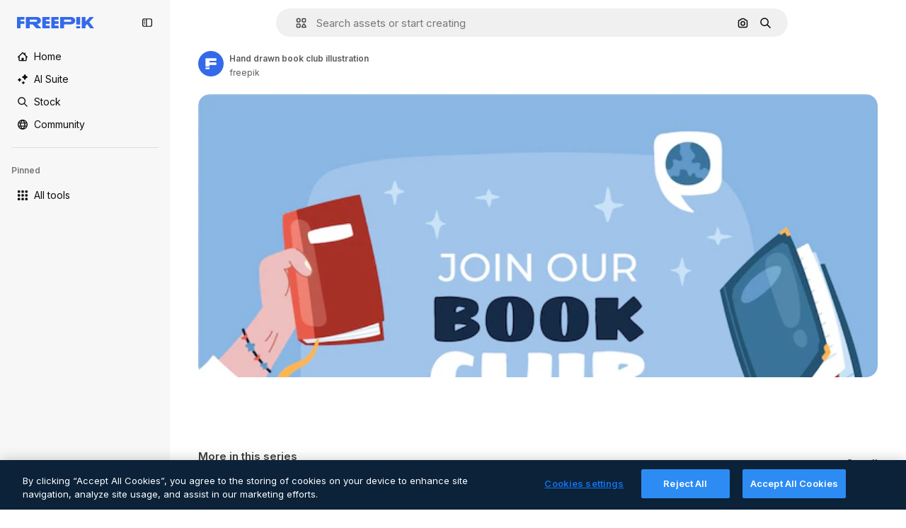

--- FILE ---
content_type: text/javascript
request_url: https://static.cdnpk.net/_next/static/chunks/3649-a87077d5f8871ab6.js
body_size: 10438
content:
!function(){try{var e="undefined"!=typeof window?window:"undefined"!=typeof global?global:"undefined"!=typeof self?self:{},t=(new e.Error).stack;t&&(e._sentryDebugIds=e._sentryDebugIds||{},e._sentryDebugIds[t]="abae960b-384b-4812-8a25-8eb2956438b3",e._sentryDebugIdIdentifier="sentry-dbid-abae960b-384b-4812-8a25-8eb2956438b3")}catch(e){}}();"use strict";(self.webpackChunk_N_E=self.webpackChunk_N_E||[]).push([[3649,5508],{66835:function(e,t,r){r.d(t,{g:function(){return o}});var n=r(52983),a=r(10997);let o=()=>{let e=(0,n.useContext)(a.K);if(!e)throw Error("useDetailPostDownloadActions must be used within a DetailPostDownloadContext");return e}},11926:function(e,t,r){r.d(t,{C:function(){return u}});var n=r(97458),a=r(24278),o=r(41122),l=r(68464),i=r(92866);let s=()=>{let{relatedResources:e,isCrossSellEnabled:t,type:r,id:o}=(0,a.ph)(),s=(0,i.Qw)({relatedResources:e,type:r,id:o,isCrossSellEnabled:t});return s&&0!==s.length?(0,n.jsx)("div",{className:l.YS,children:s}):null},u=()=>{let{loadingState:e}=(0,a.ph)();return(0,o.h)(e)?null:(0,n.jsx)(s,{})}},92866:function(e,t,r){r.d(t,{Qw:function(){return v}});var n=r(97458),a=r(53344),o=r.n(a),l=r(52983);let i=o()(()=>Promise.all([r.e(7092),r.e(9762),r.e(8984),r.e(9524),r.e(3990)]).then(r.bind(r,9514)).then(e=>e.DetailRelatedAuthorCarousel),{loadableGenerated:{webpack:()=>[9514]}}),s=o()(()=>Promise.all([r.e(7092),r.e(9762),r.e(8984),r.e(9524),r.e(1717)]).then(r.bind(r,74240)).then(e=>e.DetailRelatedCollectionCarousel),{loadableGenerated:{webpack:()=>[74240]}}),u=o()(()=>Promise.all([r.e(7092),r.e(9762),r.e(8984),r.e(9524),r.e(9309)]).then(r.bind(r,51706)).then(e=>e.DetailRelatedSerieCarousel),{loadableGenerated:{webpack:()=>[51706]}}),c=o()(()=>Promise.all([r.e(7092),r.e(9762),r.e(8984),r.e(9524),r.e(248)]).then(r.bind(r,38179)).then(e=>e.DetailRelatedSuggestedCarousel),{loadableGenerated:{webpack:()=>[38179]}}),d=o()(()=>Promise.all([r.e(1633),r.e(8454),r.e(7301),r.e(9762),r.e(1994),r.e(7232),r.e(3334)]).then(r.bind(r,73334)).then(e=>e.DetailRelatedVideos),{loadableGenerated:{webpack:()=>[73334]}}),m=o()(()=>Promise.all([r.e(7092),r.e(9762),r.e(8984),r.e(9524),r.e(4714)]).then(r.bind(r,61890)).then(e=>e.DetailRelatedCrossSelling),{loadableGenerated:{webpack:()=>[61890]}}),f=e=>{let{relatedResources:t,type:r,id:a}=e;return{series:(0,n.jsx)(u,{series:t.series},"carousel-series"),suggested:(0,n.jsx)(c,{suggested:t.suggested},"carousel-suggested"),collection:(0,n.jsx)(s,{collection:t.collection},"carousel-collection"),author:(0,n.jsx)(i,{author:t.author},"carousel-author"),relatedVideos:(0,n.jsx)(d,{videos:t.relatedVideos},"carousel-videos"),relatedPhotos:(0,n.jsx)(m,{crossSellType:"photo",type:r,id:a,items:t.relatedPhotos},"carousel-cross-sell-photos"),relatedVectors:(0,n.jsx)(m,{crossSellType:"vector",type:r,id:a,items:t.relatedVectors},"carousel-cross-sell-vectors"),relatedPsds:(0,n.jsx)(m,{crossSellType:"psd",type:r,id:a,items:t.relatedPsds},"carousel-cross-sell-psds")}},h=e=>{let{carouselsNames:t,relatedResources:r,type:n,id:a}=e,o=f({relatedResources:r,type:n,id:a}),i=0;return t.map(e=>{let t=r[e];if(!t)return null;let n="items"in t;if(n&&t.items.length||!n&&t.length)return i++,(0,l.cloneElement)(o[e],{order:i})}).filter(Boolean).slice(0,4)},p=e=>{let{relatedResources:t,type:r,id:n}=e;return h({carouselsNames:["series","suggested","collection","author"],relatedResources:t,type:r,id:n})},g=e=>{let{relatedResources:t,type:r,id:n}=e,a={vector:["series","relatedVectors","collection","relatedPsds","relatedPhotos","relatedVideos"],photo:["series","relatedPhotos","collection","relatedPsds","relatedVectors","relatedVideos"],psd:["series","relatedPsds","collection","relatedPhotos","relatedVectors","relatedVideos"]}[r];return a?h({carouselsNames:a,relatedResources:t,type:r,id:n}):[]},v=e=>{let{relatedResources:t,type:r,id:n,isCrossSellEnabled:a=!1}=e;return(0,l.useMemo)(()=>a?g({relatedResources:t,type:r,id:n}):p({relatedResources:t,type:r,id:n}),[n,a,t,r])}},89236:function(e,t,r){r.d(t,{I:function(){return ec}});var n=r(97458),a=r(24921),o=r(29456);let l=e=>{let t=new URL(e,"http://www.freepik.com");return t.search="",t.hash="",t.pathname};var i=r(25983),s=r(53344),u=r.n(s),c=r(52983),d=r(40308),m=r(5995),f=r(90580),h=r(31154),p=r(47149),g=r(10318),v=r(86610),w=r(7616),b=r(44932),x=r(79895);let _=()=>{let e=(0,x.C)(),[t,r]=(0,w.KO)(b.Db),n=(0,c.useRef)(!1);(0,c.useEffect)(()=>{"remove-background"!==t||n.current||(e(),n.current=!0,r(null))},[e,t,r,n])};var y=r(28372),k=r(61821),j=r(71788),P=r(6583);let C=()=>{let{type:e,premium:t,slug:r,id:n,isAIGenerated:a}=(0,P.p)(),o=(0,j.k)(t,e,a),l="".concat(r,"_").concat(n,".htm");return"".concat(o,"/").concat(l)};var R=r(35576),I=r(7009),S=r(41122);let E=()=>{let{id:e,type:t,relatedResources:r,loadingState:n}=(0,P.p)(),a=(0,I.J)(),l=(0,o.H)(),i=(0,S.h)(n);(0,c.useEffect)(()=>{if(!l||i||!r)return;let n=Object.keys(r);if(!(n.length&&n.some(e=>{let t=r[e];return t&&"items"in t?t.items.length>0:t&&t.length>0}))){let r="send&event&related&empty-alsolike&".concat(e,"&").concat(t).concat(a);(0,R.OA)(r)}},[e,i,l,r,t,a])};var T=r(45588),D=r(7526);let M=()=>{let{id:e,regularType:t,relatedTags:r}=(0,P.p)(),a="/".concat(D.J5[t]),o=(0,T.$Y)(a,r);return(0,n.jsx)(T.dM,{tags:o,resourceId:e})};var B=r(583),V=r(83315),G=r(58058),N=r.n(G),L=r(10893);let q=()=>{let e=(0,i.L3)(),t="#from_element=resource_detail",r="".concat(e("/ai")).concat(t),a="".concat(e("/ai/image-generator")).concat(t);return(0,n.jsx)("div",{className:"overflow-hidden text-xs text-surface-foreground-2 md:text-center",children:(0,n.jsx)(L.cC,{i18nKey:"detail:aiDisclaimerText",components:{1:(0,n.jsx)("a",{href:r,className:"pl-1 text-surface-foreground-accent-0"}),2:(0,n.jsx)(N(),{href:a,className:"pl-1 text-surface-accent-0"})}})})};var A=r(57291),H=r(72407),$=r(63011),O=r(68243),U=r(770),J=r(9249),K=r(30061),Q=r(92387);let W=()=>{let{t:e}=(0,L.$G)("common");return(0,n.jsxs)(Q.m,{children:[(0,n.jsx)(J.T,{children:e("disneyResource")}),(0,n.jsx)(U.J,{as:K.Z,size:"sm"})]})};var Z=r(64437);let F=[360,740,1060,1480,2e3],z=e=>(0,c.useMemo)(()=>{if(!e)return null;let t=e.includes("?")?"&":"?";return F.map(r=>{let n="".concat(e).concat(t,"w=").concat(r);return"".concat(n," ").concat(r,"w")}).join(", ")},[e]);var Y=r(30948),X=r(52600);let ee=e=>{let{height:t,width:r}=e,n="(min-aspect-ratio: ".concat(r,"/").concat(t,") 100%"),{xs:a,lg:o}=X.BREAKPOINTS;return"(max-width: ".concat(a,"px) 100vw, ").concat(n,", (max-width: ").concat(o,"px) calc(100vw - 40px), calc(100vw - 540px)")},et=u()(()=>Promise.all([r.e(9762),r.e(8984),r.e(5765)]).then(r.bind(r,55765)).then(e=>e.RegularDetailPostDownload),{loadableGenerated:{webpack:()=>[55765]},ssr:!1}),er=u()(()=>Promise.all([r.e(1184),r.e(7967),r.e(9139)]).then(r.bind(r,99139)).then(e=>e.RegularDetailPreviewLoading),{loadableGenerated:{webpack:()=>[99139]},ssr:!1}),en=u()(()=>r.e(2705).then(r.bind(r,42705)).then(e=>e.RemoveBackgroundPreview),{loadableGenerated:{webpack:()=>[42705]},ssr:!1}),ea=e=>{var t,r,a,o,l;let{isModal:i=!1}=e,[s,u]=(0,c.useState)(!1),[d,m]=(0,c.useState)(!1),f=(0,c.useRef)(null),h=(0,c.useRef)(null),p=(0,H.r)(),{premium:w,isAIGenerated:b,isAiToolsEnabled:x,author:{id:_},name:y,preview:{width:k,height:j,url:C},loadingState:R}=(0,P.p)(),I=z(C),S=el(C),E=ee({height:j,width:k}),{isRemoveBackgroundActive:T}=(0,v.ql)(),D=_===Y.c,M=(null===(t=f.current)||void 0===t?void 0:t.complete)&&(null===(r=f.current)||void 0===r?void 0:r.naturalWidth)!==0,B=(null===(a=h.current)||void 0===a?void 0:a.complete)&&(null===(o=h.current)||void 0===o?void 0:o.naturalWidth)!==0,{maxHeight:V,maxHeightMobile:G}=eo({isAIGenerated:b,isAiToolsEnabled:x,isModal:i});return(0,c.useEffect)(()=>{M&&!s&&u(!0)},[M,s]),(0,c.useEffect)(()=>{B&&!d&&m(!0)},[B,d]),(0,n.jsxs)("div",{className:"relative overflow-hidden sm:rounded-xl",children:[(0,n.jsxs)($.K,{isLoading:i&&!d,style:{"--detail-preview-max-height":V,"--detail-preview-max-height-mobile":G,"--detail-preview-max-height-3xl":"min(".concat(V,", 624px)"),aspectRatio:"1 / ".concat(j/k)},className:"max-h-[--detail-preview-max-height-mobile] xs:max-h-[--detail-preview-max-height] 3xl:max-h-[--detail-preview-max-height-3xl]",badges:!T&&(0,n.jsx)(ei,{isPremium:w,isDisneyResource:D,isAIGenerated:b}),children:[!s&&(0,n.jsx)("img",{ref:h,src:S,width:k,height:j,alt:y,fetchpriority:"high",className:"size-full object-contain sm:rounded-xl",onLoad:()=>{m(!0)}},"preview-image-".concat(C)),"loading"!==R&&(0,n.jsx)("img",{ref:f,src:null!==(l=(0,g.m)(C))&&void 0!==l?l:C,srcSet:null!=I?I:void 0,width:k,height:j,alt:y,fetchpriority:"high",sizes:E,onLoad:()=>{u(!0)},className:(0,A.cx)("size-full object-contain sm:rounded-xl",!s&&"opacity-0",p&&"blur-xl transition-[filter] duration-500")},C),(0,n.jsx)(en,{}),(0,n.jsx)(er,{})]}),(0,n.jsx)(et,{})]})},eo=e=>{let{isAIGenerated:t,isAiToolsEnabled:r,isModal:n}=e,a=n?225:260;return{maxHeight:"calc(100vh - ".concat(a+(t?35:0)+(r?60:0),"px)"),maxHeightMobile:"calc(100vh - ".concat(a,"px)")}},el=e=>{var t;let r=(0,w.Dv)(b.G4),n=null!==(t=(0,g.m)(e))&&void 0!==t?t:e;return r&&(n="".concat(n,"?").concat(r)),n},ei=e=>{let{isPremium:t,isDisneyResource:r,isAIGenerated:a}=e;return(0,n.jsxs)(n.Fragment,{children:[t&&(0,n.jsx)(Z.T,{}),r&&(0,n.jsx)(W,{}),a&&(0,n.jsx)(O.$,{})]})},es=u()(()=>Promise.all([r.e(1633),r.e(8454),r.e(9203),r.e(7092),r.e(7301),r.e(7436),r.e(9762),r.e(8984),r.e(2093),r.e(2909)]).then(r.bind(r,42506)).then(e=>e.RegularDetailPrimaryBar),{loadableGenerated:{webpack:()=>[42506]},ssr:!1}),eu=u()(()=>Promise.all([r.e(7177),r.e(8780),r.e(5644),r.e(9762),r.e(8984),r.e(1760),r.e(3124)]).then(r.bind(r,64624)).then(e=>e.RegularDetailSmartBar),{loadableGenerated:{webpack:()=>[64624]},ssr:!1}),ec=e=>{var t;let{children:r,isModal:a=!1}=e,{id:o,type:l,preview:{url:s},seo:u,languageLinks:c,isAIGenerated:m,isAiToolsEnabled:w}=(0,k.ph)(),b=C(),{isEditToolsLoading:x}=(0,v.TV)();_();let{headTitle:y,description:j}=u||{},{variant:P}=(0,V.i)(),R=null==c?void 0:c.map(e=>{let{language:t,url:r}=e;return{lang:t,href:r}}),I=null==R?void 0:null===(t=R.find(e=>"en"===e.lang))||void 0===t?void 0:t.href,S=(0,g.m)(s);eh(a,b),E(),(0,B.Z)({resourceId:o,type:l,testAB:P});let{locale:T}=(0,i.Vx)();return(0,n.jsxs)(n.Fragment,{children:[(0,n.jsx)(p.Seo,{title:y,description:j,image:S?{width:1200,height:676,url:S}:void 0,alternates:R&&{langs:R,default:I},onlyNoIndex:m&&"es"===T}),(0,n.jsx)(d._,{id:o,type:l,location:"resource_detail",children:(0,n.jsx)(h.g,{id:o,type:l,children:(0,n.jsx)(f.m,{primaryBar:(0,n.jsx)(ed,{}),author:(0,n.jsx)(ef,{}),preview:(0,n.jsx)(ea,{isModal:a}),smartBar:w&&(0,n.jsx)(em,{}),previewCaption:m&&(0,n.jsx)(q,{}),keywords:(0,n.jsx)(M,{}),isModal:a,isActionInProgress:x,children:r},o)})})]})},ed=()=>{let e=(0,o.H)(),{loadingState:t}=(0,k.ph)();return"loading"!==t&&e?(0,n.jsx)(es,{}):null},em=()=>{let e=(0,o.H)(),{loadingState:t}=(0,k.ph)();return"loading"!==t&&e?(0,n.jsx)(eu,{}):null},ef=()=>{let{author:e,seo:t,name:r}=(0,k.ph)(),{detailTitle:a}=t||{};return(0,n.jsx)(m.K,{resourceName:null!=a?a:r,resourceType:"regular",author:e})},eh=(e,t)=>{let{name:r,author:n,premium:o,id:i,loadingState:s}=(0,k.ph)(),u=null!==(0,y.b)(),{contentGroup:d}=(0,k.hv)(),m=(0,c.useCallback)(r=>{let{asPath:n}=r;return"loading"!==s&&(!!e||!u)&&l(n)===t},[t,e,s,u]),f=(0,c.useMemo)(()=>({content_group:"resource_detail",content_group2:d,content_type:o?"premium":"free",file_name:r,file_id:i,author_name:n.name}),[n.name,d,i,o,r]);(0,a.R)(f,m)}},83315:function(e,t,r){r.d(t,{i:function(){return u}});var n=r(72661),a=r(72118),o=r(52983);let l="use_as_reference_test",i={A:16.66,A2:16.66,B:16.66,B2:16.66,C:16.66,C2:16.66},s=()=>{let e=a.Z.get(l);return e&&i[e]?e:null},u=()=>{let e=(0,n.b)(),t=(0,o.useCallback)(()=>{if(a.Z.get(l))return;let t=Math.floor(100*Math.random()+1);for(let[r,n]of Object.entries(i))if((t-=n)<=0){a.Z.set(l,r,{expires:30,path:"/",domain:e});return}},[e]),r=(0,o.useMemo)(()=>s(),[]),u=(0,o.useMemo)(()=>"B"===r||"B2"===r,[r]),c=(0,o.useMemo)(()=>"C"===r||"C2"===r,[r]);return{setUseAsReferenceTestCookie:t,variant:r,isVariantB:u,isVariantC:c}}},71788:function(e,t,r){r.d(t,{k:function(){return a}});var n=r(25983);let a=function(e,t){let r=arguments.length>2&&void 0!==arguments[2]&&arguments[2];return(0,n.$T)("/".concat("".concat(e?"premium":"free"),"-").concat("".concat(r&&"photo"===t?"ai-image":t)))}},10318:function(e,t,r){r.d(t,{m:function(){return n}});let n=e=>{if(!e)return null;let{pathname:t,origin:r}=new URL(e);return"".concat(r).concat(t)}},21223:function(e,t,r){r.d(t,{e:function(){return n}});let n=(0,r(52983).createContext)(null)},74481:function(e,t,r){r.d(t,{S:function(){return c}});var n=r(97458),a=r(51780),o=r(52983),l=r(90925),i=r(42432),s=r(21223);let u=()=>{let[e,t]=(0,o.useState)(!0),[r,n]=(0,o.useState)(!1),[a,l]=(0,o.useState)(!1);return(0,o.useMemo)(()=>({isRemoveBackgroundLoading:r,setIsRemoveBackgroundLoading:n,removeBackgroundAnimationEnd:e,setRemoveBackgroundAnimationEnd:t,forceRemoveBackgroundButtonTooltip:a,setForceRemoveBackgroundButtonTooltip:l}),[a,r,e])},c=e=>{let{children:t}=e,{asPath:r}=(0,a.useRouter)(),[c,d]=(0,o.useState)(),[m,f]=(0,o.useState)("original"),[h,p]=(0,o.useState)(void 0),[g,v]=(0,o.useState)(void 0),[w,b]=(0,l.i)(),x=u(),{externalUrl:_}=(0,i.Q)(),{setRemoveBackgroundAnimationEnd:y,setIsRemoveBackgroundLoading:k}=x,j=(0,o.useCallback)(()=>{"transparent"===m&&y(!1),k(!1),f("original"),p(void 0),v(void 0)},[m,k,y]),P=x.isRemoveBackgroundLoading,C=(0,o.useMemo)(()=>({...x,imagePreviewMode:m,setImagePreviewMode:f,editedImageDimensions:c,setEditedImageDimensions:d,isRemoveBackgroundActive:"transparent"===m,isExpandActive:"expand"===m,isEditToolsLoading:P,setImageModeToOriginal:j,lastEditedImage:g,lastEditTool:h}),[c,m,P,h,g,x,j]);return(0,o.useEffect)(()=>{f("original"),y(!0)},[r,y]),(0,o.useEffect)(()=>{"transparent"===m&&(v(_),p(m))},[m,_]),(0,o.useEffect)(()=>{b(P)},[P,b]),(0,n.jsx)(s.e.Provider,{value:C,children:t})}},86610:function(e,t,r){r.d(t,{Sq:function(){return n.S},TV:function(){return a.T},ql:function(){return o.q}});var n=r(74481),a=r(11028),o=r(51518)},11028:function(e,t,r){r.d(t,{T:function(){return o}});var n=r(52983),a=r(21223);let o=()=>{let e=(0,n.useContext)(a.e);if(null===e)throw Error("useEditToolsState must be used within a DetailEditToolsContext");return e}},51518:function(e,t,r){r.d(t,{q:function(){return o}});var n=r(52983),a=r(11028);let o=()=>{let{isRemoveBackgroundLoading:e,setIsRemoveBackgroundLoading:t,removeBackgroundAnimationEnd:r,setRemoveBackgroundAnimationEnd:o,forceRemoveBackgroundButtonTooltip:l,setForceRemoveBackgroundButtonTooltip:i,isRemoveBackgroundActive:s}=(0,a.T)();return(0,n.useMemo)(()=>({isRemoveBackgroundLoading:e,setIsRemoveBackgroundLoading:t,removeBackgroundAnimationEnd:r,setRemoveBackgroundAnimationEnd:o,forceRemoveBackgroundButtonTooltip:l,setForceRemoveBackgroundButtonTooltip:i,isRemoveBackgroundActive:s}),[e,t,r,o,l,i,s])}},64979:function(e,t,r){r.d(t,{C0:function(){return a},H$:function(){return m},Iu:function(){return s},Kq:function(){return d},OI:function(){return l},PF:function(){return f},RJ:function(){return p},Zq:function(){return w},_R:function(){return b},cm:function(){return h},e5:function(){return i},os:function(){return c},p3:function(){return n},u4:function(){return o},vl:function(){return g},wK:function(){return u},wj:function(){return x},xQ:function(){return v}});let n="edit_after_removing_bg",a="ai_tool_all",o="ai_tool_all_thumbnail",l="ai_tool_expand_carousel",i="ai_tool_expand_download_popover",s="ai_tool_expand_removebg",u="ai_tool_reimagine_download_popover",c="ai_tool_removebg",d="ai_tool_retouch_download_popover",m="ai_tool_upscaler",f="copy_after_removing_bg",h="download_after_removing_bg",p="edit_tools_onboarding_v2",g="edit_tools_onboarding",v=["replacebg","video","generatePrompt","styleReference"],w=["tint","grain","presets"],b=2e3,x=15},78809:function(e,t,r){r.d(t,{h:function(){return b}});var n=r(52983),a=r(88107);let o=["pixel-art","illustration","surreal","comic","fantasy","anime","digital-art","vintage","photo","all-styles"],l=function(){let e=arguments.length>0&&void 0!==arguments[0]?arguments[0]:"";return o.includes(e)},i=["1:1","1:2","2:1","2:3","3:4","4:5","9:16","3:2","4:3","16:9","custom"],s=function(){let e=arguments.length>0&&void 0!==arguments[0]?arguments[0]:"";return i.includes(e)},u=["crop","light","color","tint","grain","rotate","presets"],c=function(){let e=arguments.length>0&&void 0!==arguments[0]?arguments[0]:"";return u.includes(e)},d=["createSocialPost","createPoster","createFlyer","mixImages","applyPromo"],m=function(){let e=arguments.length>0&&void 0!==arguments[0]?arguments[0]:"";return d.includes(e)},f=["remove","insert"],h=function(){let e=arguments.length>0&&void 0!==arguments[0]?arguments[0]:"";return f.includes(e)},p={video:"ai_video_generator",adjust:"adjust",reimagine:"reimagine",expand:"expand",removebg:"background",retouch:"retouch",replacebg:"background",generatePrompt:"ai_image_generator",styleReference:"ai_image_generator",assistant:"assistant",workflow:"assistant"},g=(e,t)=>{if("removebg"===e)return"remove";if("replacebg"===e)return"replace";if("reimagine"===e&&l(t))return"all-styles"===t?"style":"style__".concat(t);if("expand"===e&&s(t))return"aspect_ratio__".concat(t);if("adjust"===e&&c(t)||"retouch"===e&&h(t))return t;if("generatePrompt"===e)return"prompt__image_reference";if("styleReference"===e)return"style__image_reference";if("workflow"===e&&m(t)){if("createSocialPost"===t)return"workflow__create_post";if("createPoster"===t)return"workflow__create_poster";if("createFlyer"===t)return"workflow__create_flyer";if("mixImages"===t)return"workflow__mix_images";if("applyPromo"===t)return"workflow__apply_promo";throw Error("Invalid subOption: ".concat(t))}return"ai_gen"},v=(e,t)=>({tool:p[e],eventName:g(e,t),businessLine:"ai_tools,content"}),w=()=>{let e=(0,a.D)();return(0,n.useCallback)(t=>{let{tool:r,subOption:n}=t;return e({...v(r,n)})},[e])},b=e=>{let{tool:t,subOption:r}=e;return w()({tool:t,subOption:r})}},41868:function(e,t,r){r.d(t,{P:function(){return o}});var n=r(88578),a=r(7616);let o=(e,t)=>((0,a.Dv)(n.UH)||t)&&!e},42432:function(e,t,r){r.d(t,{Q:function(){return i}});var n=r(7616),a=r(52983),o=r(6583),l=r(28831);let i=()=>{let{id:e}=(0,o.p)(),{url:t,uuid:r,externalUrl:i}=(0,n.Dv)((0,l.u)(e))||{};return(0,a.useMemo)(()=>({url:t,uuid:r,externalUrl:i}),[i,t,r])}},79895:function(e,t,r){r.d(t,{C:function(){return ei}});var n=r(8147);let a=e=>{var t;let r=(0,n.H)();return null!==(t=null==r?void 0:r.spendPerTool[e])&&void 0!==t?t:0};var o=r(52983),l=r(66835),i=r(55201),s=r(78809),u=r(6583),c=r(86610),d=r(45451);let m=(e,t,r)=>"resource_detail".concat(e?"":"_free","_").concat(null!=t?t:"ai_tools").concat(r?"_".concat(r):""),f=e=>{let{tool:t,subOption:r,isResourcePremium:n}=e;return(0,o.useCallback)(()=>{(0,d.sendGTMEvent)({event:"ga4event",event_name:"ai_tool",action:t,location:m(n,t,r)})},[n,r,t])};var h=r(41937),p=r(18444),g=r(90312),v=r(65724),w=r(61821),b=r(71597);let x=(e,t)=>{let r=(0,h.I)(),n=(0,p.w)(),{setLoginCookies:a,signUpUrl:l}=(0,g.e)(),i=m(e,"removebg"),{name:u,preview:c}=(0,w.ph)(),d=(0,s.h)({tool:"removebg"}),{contentGroup:f}=(0,b.h)(),x=(0,v.W)(t,f,i);return(0,o.useCallback)(()=>{if(r){a(),window.location.href=l;return}x({modalType:n?"usesLimit":"premiumContent",resourceData:{name:u,mediaUrl:c.url,mediaWidth:c.width,mediaHeight:c.height,resourceType:"regular"},checkoutQueryParams:d})},[r,a,l,x,u,c.url,c.width,c.height,d,n])};var _=r(11924);let y=e=>{let{handleLog:t}=(0,_.N)();return(0,o.useCallback)(r=>{let{tool:n,subOption:a}=r;t({target:e,action:k[n],actionParam:a,timestamp:new Date})},[t,e])},k={removebg:"removebg",replacebg:"replacebg",retouch:"retouch",expand:"expand",adjust:"adjust",styleReference:"styleReference",generatePrompt:"generatePrompt",video:"generateVideo",reimagine:"reimagine",upscaleVideo:"upscaleVideo",generateSoundEffect:"generateSoundEffect",generateIcon:"generateIcon",editIcon:"editIcon",assistant:"assistant",workflow:"workflow"};var j=r(65122),P=r(20176),C=r(85229),R=r(64979),I=r(11645),S=r(2394);let E=e=>D()(e),T={removebg:"freepik-tools-integration-remove-bg",retouch:"pikaso-edition",expand:"pikaso-edition",reimagine:"pikaso-reimagine",replacebg:"pikaso-bg-replacer",video:"pikaso-video-kling",generatePrompt:"pikaso-tti",styleReference:"pikaso-tti",assistant:"pikaso-edition"},D=()=>{let e=(0,n.H)(),t=(0,h.I)(),r=(0,p.w)(),a=(0,S.E)(),l=(0,I.u)(),i=null==e?void 0:e.permissions;return(0,o.useCallback)(e=>{let n=T[e];if(a)return!n||l(n);if(!i)return!1;let{canUseIA:o}=i,s=o&&!t,u=s&&!r;return({replacebg:s&&u,retouch:s,removebg:s,expand:s,reimagine:s,adjust:!t,video:s&&u,generatePrompt:s&&u,styleReference:s&&u,assistant:s,workflow:s})[e]},[a,i,t,r,l])},M=e=>{let{tool:t,subOption:r,resourceData:n,checkoutQueryParams:a}=e,l=(0,h.I)(),i=E(t),s=(0,j.e)(),{setLoginCookies:u,signUpUrl:c}=(0,g.e)(),d=(0,v.W)(n.id),m=(null==n?void 0:n.premium)||!1,f=s||!m,{isUserWinback:p,showWinbackModal:w}=(0,C.l)(),{showDeviceBlockedModal:b,isDeviceBlocked:x}=(0,P.q)();return(0,o.useCallback)(()=>x?(b(),!0):p?(w(),!0):(!f||!i)&&(l&&f&&!B(t,r)?(u(),window.location.href=c):d({resourceData:{name:null==n?void 0:n.name,mediaUrl:n.preview.url,mediaWidth:n.preview.width,mediaHeight:n.preview.height,resourceType:"regular"},checkoutQueryParams:a}),!0),[x,p,f,i,l,t,r,d,null==n?void 0:n.name,n.preview.url,n.preview.width,n.preview.height,a,b,w,u,c])},B=(e,t)=>R.xQ.includes(e)||t&&R.Zq.includes(t);var V=r(41868),G=r(42432),N=r(24278),L=r(85119),q=r(59243),A=r(43186),H=r(49168);let $=()=>{let{premium:e,id:t}=(0,u.p)(),{setIsRemoveBackgroundLoading:r}=(0,c.ql)(),n=(0,A.J)(),a=(0,q.L)(),l=(0,L.E)(),i=x(e,t);return(0,o.useCallback)(async e=>{let t=(0,H.L)(),o=await fetch("/api/ai/remove-background",{method:"POST",body:JSON.stringify({resourceId:e,uuid:t,walletId:a,creditsTransaction:!!a})});if(await n(),429===o.status)return r(!1),i(),null;if(!o.ok)throw Error("Failed to remove background");if(200===o.status){let{transactionId:e,walletId:r}=await o.json();return a||l(r),{uuid:t,transactionId:e}}return{uuid:t}},[l,i,r,a,n])};var O=r(19170),U=r(10893);let J=()=>{let{openToast:e}=(0,O.x_)(),{t}=(0,U.$G)("detail"),{setIsRemoveBackgroundLoading:r}=(0,c.ql)();return(0,o.useCallback)(()=>{e({type:"danger",title:t("removeBackground.errorTitle"),message:t("removeBackground.errorMessage"),duration:3e3}),r(!1)},[e,t,r])},K=async e=>{let{uuidTaskTracker:t,isLastCall:r=!1,walletId:n}=e;if(!t)return;let a=new URLSearchParams({uuid:t,...r&&{isLastCall:"1"},...n&&{walletId:n}}),o=await fetch("/api/ai/remove-background-check?".concat(a.toString()));if(200!==o.status)return null;let{image_url:l}=await o.json();return l},Q=e=>fetch(e).then(e=>e.blob()).then(e=>new Promise(t=>{let r=new FileReader;r.onload=function(){t(this.result)},r.readAsDataURL(e)}));var W=r(30143);let Z=(e,t)=>{let r=new Image;r.onload=function(){let e=document.createElement("canvas"),n=e.getContext("2d");if(e.width=r.width,e.height=r.height,!n){t(!1);return}n.drawImage(r,0,0);let a=n.getImageData(0,0,e.width,e.height).data;for(let e=0;e<a.length;e+=4)if(0!==a[e+3]){t(!0);return}t(!1)},r.src=e};var F=r(65508);let z=()=>(0,o.useCallback)(()=>{(0,F.loadSpace)("bb6a004a-8f03-4d2a-88fb-a63499d4591a").then(e=>{e.init(),e.logEvent("remove_bg")})},[]);var Y=r(7616),X=r(28831);let ee=()=>{let{id:e}=(0,N.ph)(),{setIsRemoveBackgroundLoading:t}=(0,c.ql)(),r=(0,Y.b9)((0,X.u)(e)),{setImagePreviewMode:n}=(0,c.TV)();return(0,o.useCallback)(e=>{let{imageWithoutBackgroundBase64:a,imageWithoutBackgroundUrl:o,uuid:l}=null!=e?e:{};t(!1),n("transparent"),a&&l&&o&&r({url:a,uuid:l,externalUrl:o})},[n,t,r])},et=()=>{let e=J(),t=ee(),{id:r,premium:n,type:a}=(0,N.ph)(),l=(0,W.mS)(),i=z();return(0,o.useCallback)(async(o,s)=>{try{let u=await Q(o);Z(u,c=>{if(!c){e();return}t({imageWithoutBackgroundUrl:o,imageWithoutBackgroundBase64:u,uuid:s}),l({resourceId:r,isResourcePremium:n,resourceType:a,downloadType:R.os}),i()})}catch(t){e()}},[t,l,r,n,a,i,e])};var er=r(72234),en=r(93477);let ea=()=>{let e=(0,er.HI)(),t=(0,en.t)();return(0,o.useCallback)(()=>{if(e){let r={...e};r.spendPerTool.removeBackgroundIntegrationTool-=1,t(r)}},[e,t])},eo=()=>{let e=(0,o.useRef)(0),t=(0,o.useRef)(null),r=et(),n=J(),a=(0,A.J)(),l=ea(),i=(0,q.L)();return(0,o.useCallback)(o=>{t.current=setInterval(async()=>{if(e.current>=R.wj){t.current&&clearInterval(t.current),n();return}e.current+=1;let s=e.current===R.wj,u=await K({uuidTaskTracker:o,isLastCall:s,walletId:i});u&&(r(u,o),await a(),l(),t.current&&clearInterval(t.current))},R._R)},[r,n,l,a,i])},el=()=>{let{id:e,premium:t,regularType:r,url:n}=(0,N.ph)(),{setIsRemoveBackgroundLoading:a}=(0,c.ql)(),l=J(),i=eo(),s=$(),u=(0,o.useCallback)(()=>{(0,d.sendGTMEvent)({event:"ga4event",event_name:"background_remove",category:r,file_id:e,license:t?"premium":"free",location:m(t,"removebg"),url_link:n})},[e,t,r,n]);return(0,o.useCallback)(async()=>{try{u();let t=await s(e);if(!t){a(!1);return}let{uuid:r}=t;i(r)}catch(e){l()}},[a,u,s,e,i,l])},ei=()=>{let e=el(),t=(0,u.p)(),{id:r,premium:n}=t,{isRemoveBackgroundActive:d,setRemoveBackgroundAnimationEnd:m,setIsRemoveBackgroundLoading:h,forceRemoveBackgroundButtonTooltip:p}=(0,c.ql)(),{setImageModeToOriginal:g}=(0,c.TV)(),{url:v}=(0,G.Q)(),w=ee(),b=(0,V.P)(!!v,p),_=x(n,r),k=(0,s.h)({tool:"removebg"}),j=a("removeBackgroundIntegrationTool"),P=M({tool:"removebg",resourceData:t,checkoutQueryParams:k}),C=f({tool:"removebg",isResourcePremium:n}),{closePostDownload:R}=(0,l.g)(),I=y(t.type);return(0,o.useCallback)(async()=>{if(!d&&(C(),I({tool:"removebg"}),m(!1),!P())){if(j<=0&&!v){_();return}if(g(),h(!0),R(),window.dispatchEvent(new CustomEvent(i.h)),v){w();return}if(b){_(),h(!1);return}await e()}},[d,C,I,m,P,j,v,g,h,R,b,e,_,w])}},28831:function(e,t,r){r.d(t,{u:function(){return l}});var n=r(24399),a=r(73139);let o=(0,n.cn)({}),l=(0,a.xu)(e=>(0,n.cn)(t=>t(o)[e],(t,r,n)=>{r(o,t=>({...t,[e]:n}))}))},64237:function(e,t,r){r.d(t,{y:function(){return a}});var n=r(5704);let a=e=>{let{isEditableInMockup:t,isEditableInWepik:r}=e,a=(0,n.Jn)("type");return"illustration"===a?"illustration":t||"mockup"===a?"mockup":r||"template"===a?"template":void 0}},88107:function(e,t,r){r.d(t,{D:function(){return i}});var n=r(52983),a=r(33247),o=r(64237),l=r(6583);let i=()=>{let{author:{name:e},premium:t,type:r,isAIGenerated:i,isEditableInWepik:s,isEditableInMockup:u}=(0,l.p)(),c=(0,o.y)({isEditableInWepik:s,isEditableInMockup:u}),d=(0,a.R)();return(0,n.useCallback)(n=>{let{eventName:a,editor:o,businessLine:l,tool:s}=n;return d({type:r,subtype:c,authorName:e,isPremium:t,isAIGenerated:i,eventName:a,pageType:"detail",editor:o,businessLine:l,tool:s})},[e,d,i,t,c,r])}},41122:function(e,t,r){r.d(t,{h:function(){return a}});var n=r(52983);let a=e=>(0,n.useMemo)(()=>e&&"loading"===e,[e])},83481:function(e,t,r){r.d(t,{Q:function(){return l}});var n=r(7616),a=r(52983),o=r(93131);let l=()=>{let e=(0,n.b9)(o.WM),t=(0,n.b9)(o.ef);return(0,a.useCallback)(()=>{e(window.scrollY),t(window.location.href)},[e,t])}},30061:function(e,t,r){var n=r(97458);t.Z=e=>(0,n.jsx)("svg",{xmlns:"http://www.w3.org/2000/svg",width:16,height:16,viewBox:"0 0 512 512","aria-hidden":!0,...e,children:(0,n.jsx)("path",{d:"M197.008 280.484c-46.405 3.462-105.764 12.088-105.277 28.341.514 17.01 44.242 49.677 101.707 70.96 2.678-34.804 3.327-71.69 3.597-99.274zM27.099 105.248C11.82 105.707.273 99.028.002 89.698c-.216-6.814 14.739-28.124 23.825-31.586 6.247-2.352 36.562-13.845 87.104-15.36 18.741-.568 50.543 1.73 77.396 5.733C344.688 71.661 508.81 190.892 511.947 296.63c2.136 71.96-60.008 139.431-181.348 143.055-31.965.947-61.712-2.975-88.754-10.087-.595 17.659.73 27.016-24.312 27.746-15.333.46-21.282-24.365-23.554-44.539-73.231-32.506-117.365-85.293-117.987-106.143-.92-31.018 55.492-56.897 121.476-67.147.919-25.69 5.273-91.106 18.848-91.485 5.436-.162 16.74 12.467 20.986 31.802 3.867 17.578 4.272 49.624 4.326 55.33l4.976-.19c92.594-2.758 148.059 26.205 149.086 60.495.785 26.583-22.742 40.185-35.101 40.564s-26.799-6.653-26.934-10.466c-.217-7.328 26.339-9.032 25.988-20.85-.541-17.848-74.151-25.663-119.502-25.934-.081 15.361-.27 33.939.108 46.406.352 11.979 1.109 42.943 1.461 68.769 20.579 4.354 41.753 6.707 62.549 6.085 48.893-1.461 160.579-19.282 158.092-103.195-3.408-117.284-235.19-224.968-359.316-221.29-48.893 1.46-78.235 6.706-78.1 11.493.082 3.191 23.798 4.435 24.015 10.763.189 6.328-13.468 7.193-21.824 7.437z"})})},65508:function(e,t,r){r.d(t,{loadSpace:function(){return a}});let n=new Map,a=async(e,t)=>{if(!e)throw Error("Missing api key");n.has(e)||n.set(e,new Promise(r=>{let n=`usersnapCallback_${Math.random().toString().slice(2)}`;if(e){let a=t?`&n=${t}`:"",o=`//widget.usersnap.com/global/load/${e}?onload=${n}${a}`;if(!window[n]){window[n]=e=>(delete window[n],r(e));let e=document.createElement("script");e.defer=!0,e.nonce=t,e.onerror=()=>{throw Error("Wrong api key or paused project")},e.src=o,document.head.appendChild(e)}}}));let r=await n.get(e);return{init:async e=>{await r.init(e)},logEvent:async e=>{await r.logEvent(e)},show:async e=>await r.show(e),hide:async e=>{await r.hide(e)},destroy:async()=>{await r.destroy()},on:(e,t)=>{r.on(e,t)},off:(e,t)=>{r.off(e,t)}}}}}]);